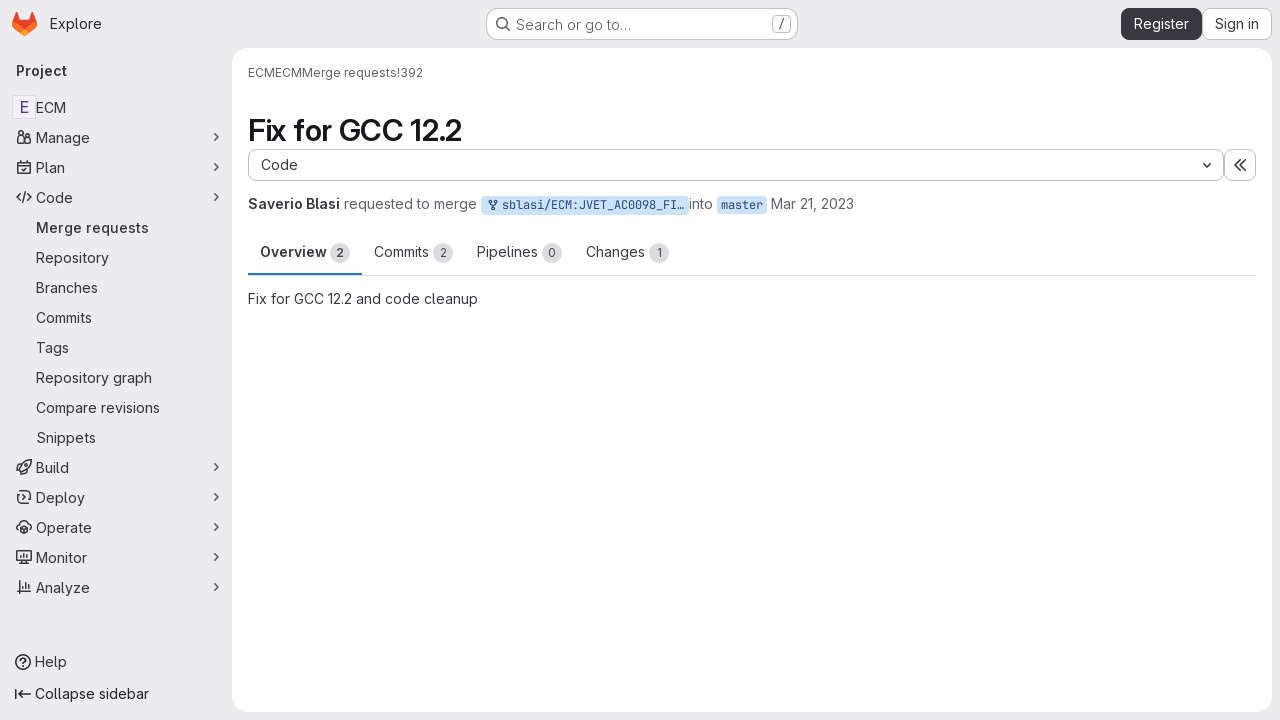

--- FILE ---
content_type: text/javascript; charset=utf-8
request_url: https://vcgit.hhi.fraunhofer.de/assets/webpack/commons-pages.groups.issues-pages.groups.work_items-pages.groups.work_items.show-pages.projects.comm-74365b21.b74989e2.chunk.js
body_size: 8017
content:
(this.webpackJsonp=this.webpackJsonp||[]).push([["commons-pages.groups.issues-pages.groups.work_items-pages.groups.work_items.show-pages.projects.comm-74365b21","vendors-gfm_copy_extra-shortcutsBundle"],{"7KAB":function(e,t,n){"use strict";n.r(t),n.d(t,"DISCUSSION_NOTE",(function(){return a})),n.d(t,"DIFF_NOTE",(function(){return i})),n.d(t,"DISCUSSION",(function(){return c})),n.d(t,"NOTE",(function(){return s})),n.d(t,"SYSTEM_NOTE",(function(){return u})),n.d(t,"COMMENT",(function(){return l})),n.d(t,"ISSUE_NOTEABLE_TYPE",(function(){return d})),n.d(t,"EPIC_NOTEABLE_TYPE",(function(){return f})),n.d(t,"MERGE_REQUEST_NOTEABLE_TYPE",(function(){return p})),n.d(t,"SNIPPET_NOTEABLE_TYPE",(function(){return m})),n.d(t,"DESIGN_NOTEABLE_TYPE",(function(){return h})),n.d(t,"COMMIT_NOTEABLE_TYPE",(function(){return b})),n.d(t,"INCIDENT_NOTEABLE_TYPE",(function(){return g})),n.d(t,"UNRESOLVE_NOTE_METHOD_NAME",(function(){return _})),n.d(t,"RESOLVE_NOTE_METHOD_NAME",(function(){return T})),n.d(t,"DESCRIPTION_TYPE",(function(){return y})),n.d(t,"DISCUSSION_FILTERS_DEFAULT_VALUE",(function(){return O})),n.d(t,"COMMENTS_ONLY_FILTER_VALUE",(function(){return v})),n.d(t,"HISTORY_ONLY_FILTER_VALUE",(function(){return E})),n.d(t,"DISCUSSION_TAB_LABEL",(function(){return j})),n.d(t,"NOTE_UNDERSCORE",(function(){return w})),n.d(t,"TIME_DIFFERENCE_VALUE",(function(){return k})),n.d(t,"ASC",(function(){return N})),n.d(t,"DESC",(function(){return S})),n.d(t,"DISCUSSIONS_SORT_ENUM",(function(){return I})),n.d(t,"DISCUSSION_FETCH_TIMEOUT",(function(){return A})),n.d(t,"FETCH_UPDATED_NOTES_DEBOUNCE_TIMEOUT",(function(){return C})),n.d(t,"NOTEABLE_TYPE_MAPPING",(function(){return x})),n.d(t,"DISCUSSION_FILTER_TYPES",(function(){return M})),n.d(t,"toggleStateErrorMessage",(function(){return R})),n.d(t,"MR_FILTER_OPTIONS",(function(){return D})),n.d(t,"MR_FILTER_TRACKING_OPENED",(function(){return L})),n.d(t,"MR_FILTER_TRACKING_USER_COMMENTS",(function(){return P})),n.d(t,"MR_FILTER_TRACKING_BOT_COMMENTS",(function(){return z}));var r=n("AxUD"),o=n("/lV4");const a="DiscussionNote",i="DiffNote",c="discussion",s="note",u="systemNote",l="comment",d="Issue",f="Epic",p="MergeRequest",m="Snippet",h="DesignManagement::Design",b="Commit",g="INCIDENT",_="delete",T="post",y="changed the description",O=0,v=1,E=2,j="show",w="note_",k=10,N="asc",S="desc",I={[N]:"CREATED_ASC",[S]:"CREATED_DESC"},A=750,C=750,x={Issue:d,MergeRequest:p,Epic:f,Incident:g,Commit:b},M={ALL:"all",COMMENTS:"comments",HISTORY:"history"},R={Epic:{[r.d]:Object(o.a)("Something went wrong while reopening the epic. Please try again later."),[r.i]:Object(o.a)("Something went wrong while closing the epic. Please try again later."),[r.j]:Object(o.a)("Something went wrong while closing the epic. Please try again later.")},MergeRequest:{[r.d]:Object(o.a)("Something went wrong while reopening the merge request. Please try again later."),[r.i]:Object(o.a)("Something went wrong while closing the merge request. Please try again later."),[r.j]:Object(o.a)("Something went wrong while closing the merge request. Please try again later.")}},D=[{text:Object(o.a)("Approvals"),value:"approval",systemNoteIcons:["approval","unapproval","check","error"]},{text:Object(o.a)("Assignees & reviewers"),value:"assignees_reviewers",noteText:[Object(o.i)("IssuableEvents|requested review from"),Object(o.i)("IssuableEvents|removed review request for"),Object(o.i)("IssuableEvents|assigned to"),Object(o.i)("IssuableEvents|unassigned")]},{text:Object(o.a)("Comments (from bots)"),value:"bot_comments",bot:!0},{text:Object(o.a)("Comments (from users)"),value:"comments",noteType:["DiscussionNote","DiffNote"],individualNote:!0,noteText:[Object(o.i)("IssuableEvents|resolved all threads")]},{text:Object(o.a)("Commits & branches"),value:"commit_branches",systemNoteIcons:["commit","fork"]},{text:Object(o.a)("Edits"),value:"edits",systemNoteIcons:["pencil","todo-done"]},{text:Object(o.a)("Labels"),value:"labels",systemNoteIcons:["label"]},{text:Object(o.a)("Lock status"),value:"lock_status",systemNoteIcons:["lock","lock-open"]},{text:Object(o.a)("Mentions"),value:"mentions",systemNoteIcons:["comment-dots"]},{text:Object(o.a)("Merge request status"),value:"status",systemNoteIcons:["merge-request","issue-close","issues","merge-request-close","merge"]},{text:Object(o.a)("Tracking"),value:"tracking",noteType:["MilestoneNote"],systemNoteIcons:["timer"]}],L="user_clicks_comment_filter_dropdown",P="click_comment_filter_toggle_user_comments_in_mr",z="click_comment_filter_toggle_bot_comments_in_mr"},Am3t:function(e,t,n){var r=n("zx4+"),o=n("etTJ"),a=n("NDsS"),i=Math.ceil,c=Math.max;e.exports=function(e,t,n){t=(n?o(e,t,n):void 0===t)?1:c(a(t),0);var s=null==e?0:e.length;if(!s||t<1)return[];for(var u=0,l=0,d=Array(i(s/t));u<s;)d[l++]=r(e,u,u+=t);return d}},ExxS:function(e,t,n){var r=n("ZKOb"),o=n("Opi0")((function(e,t){return r(e,1,t)}));e.exports=o},O6Bj:function(e,t,n){"use strict";n.d(t,"c",(function(){return c})),n.d(t,"a",(function(){return s}));n("86Lb");var r=n("t6Yz"),o=n.n(r);n.d(t,"b",(function(){return o.a}));const a=[],i=o.a.prototype.stopCallback;o.a.prototype.stopCallback=function(e,t,n){for(const r of a){const o=r.call(this,e,t,n);if(void 0!==o)return o}return i.call(this,e,t,n)};const c=function(e){a.unshift(e)},s="mod+c"},Rcnk:function(e,t,n){"use strict";n.d(t,"a",(function(){return o})),n.d(t,"b",(function(){return a})),n.d(t,"c",(function(){return i}));var r=n("/lV4");const o={GENERIC_UNSUBMITTABLE_NETWORK:Object(r.a)("Your comment could not be submitted! Please check your network connection and try again."),error:Object(r.a)("Comment could not be submitted: %{reason}."),note:Object(r.a)("Note"),comment:Object(r.a)("Comment"),wiki:Object(r.a)("Wiki"),internalComment:Object(r.a)("Add internal note"),issue:Object(r.a)("issue"),incident:Object(r.a)("incident"),startThread:Object(r.a)("Start thread"),startInternalThread:Object(r.a)("Start internal thread"),mergeRequest:Object(r.a)("merge request"),epic:Object(r.a)("epic"),bodyPlaceholder:Object(r.a)("Write a comment or drag your files here…"),bodyPlaceholderInternal:Object(r.a)("Write an internal note or drag your files here…"),internal:Object(r.i)("Notes|Make this an internal note"),internalVisibility:Object(r.i)("Notes|Internal notes are only visible to members with the role of Planner or higher"),discussionThatNeedsResolution:Object(r.a)("Discuss a specific suggestion or question that needs to be resolved."),internalDiscussionThatNeedsResolution:Object(r.a)("Discuss a specific suggestion or question internally that needs to be resolved."),discussion:Object(r.a)("Discuss a specific suggestion or question."),internalDiscussion:Object(r.a)("Discuss a specific suggestion or question internally."),actionButtonWithNote:Object(r.a)("%{actionText} & %{openOrClose} %{noteable}"),actionButton:{withNote:{reopen:Object(r.a)("%{actionText} & reopen %{noteable}"),close:Object(r.a)("%{actionText} & close %{noteable}")},withoutNote:{reopen:Object(r.a)("Reopen %{noteable}"),close:Object(r.a)("Close %{noteable}")}},submitButton:{startThread:Object(r.a)("Start thread"),startInternalThread:Object(r.a)("Start internal thread"),comment:Object(r.a)("Comment"),internalComment:Object(r.a)("Add internal note"),commentHelp:Object(r.a)("Add a general comment to this %{noteableDisplayName}."),internalCommentHelp:Object(r.a)("Add a confidential internal note to this %{noteableDisplayName}.")},addToReviewButton:{saveThread:Object(r.a)("Add thread to review"),saveComment:Object(r.a)("Add comment to review")},addToReview:Object(r.a)("Add to review"),startReview:Object(r.a)("Start review"),addCommentNow:Object(r.a)("Add comment now"),addThreadNow:Object(r.a)("Add thread now"),editingConflictMessage:Object(r.a)("This comment changed after you started editing it. Review the %{startTag}updated comment%{endTag} to ensure information is not lost."),editingConflictPlaceholder:{link:["startTag","endTag"]},cancel:Object(r.a)("Cancel")},a={actionWithAuthor:Object(r.a)("%{actionText} %{actionDetail} %{timeago} by %{author}"),actionWithoutAuthor:Object(r.a)("%{actionText} %{actionDetail}")},i={error:Object(r.a)("Comment could not be updated: %{reason}."),defaultError:Object(r.a)("Something went wrong while editing your comment. Please try again.")}},STGD:function(e,t,n){"use strict";n.d(t,"d",(function(){return d})),n.d(t,"c",(function(){return f})),n.d(t,"a",(function(){return p})),n.d(t,"e",(function(){return m})),n.d(t,"b",(function(){return h}));n("UezY"),n("z6RN"),n("hG7+");var r=n("Idki"),o=n("xRYP"),a=n.n(o),i=n("D+x4"),c=n("0AwG"),s=n("QwBj"),u=n("/lV4"),l=n("Rcnk");const d=function(e){return{category:"Incident Management",action:"toggle_incident_comments_into_timeline_view",label:"Status",property:e}};r.marked.use(a()());const f=function(e){return Object(i.b)(Object(r.marked)(e),c.u)},p=function(e,t){const n=null==e?void 0:e.errors;if(t===s.k){var r;if(null!==(r=e.quick_actions_status)&&void 0!==r&&null!==(r=r.error_messages)&&void 0!==r&&r.length)return e.quick_actions_status.error_messages;if(n)return[Object(u.j)(l.a.error,{reason:n.toLowerCase()},!1)]}return[l.a.GENERIC_UNSUBMITTABLE_NETWORK]},m=function(e){var t;const n=null==e||null===(t=e.response)||void 0===t||null===(t=t.data)||void 0===t?void 0:t.errors;return n?Object(u.j)(l.c.error,{reason:n.toLowerCase()},!1):l.c.defaultError},h=function(e){const t=null==e?void 0:e.split("\n").filter((function(e){return""!==e.trim()})).join("\n");return(null==t?void 0:t.startsWith("/"))||!1}},Ylta:function(e,t,n){"use strict";n.d(t,"a",(function(){return l}));n("B++/"),n("z6RN"),n("47t/");var r=n("oCX2"),o=n("ClPU"),a=n.n(o),i=n("EmJ/"),c=n.n(i),s=n("O6Bj"),u=(n("U6io"),n("qjHl"));a.a.autoDiscover=!1;class l{constructor(){var e=this;this.active_backdrop=null,this.active_textarea=null,this.storedStyle=null,c()(document).on("click",".js-zen-enter",(function(e){return e.preventDefault(),c()(e.currentTarget).trigger("zen_mode:enter")})),c()(document).on("click",".js-zen-leave",(function(e){return e.preventDefault(),c()(e.currentTarget).trigger("zen_mode:leave")})),c()(document).on("zen_mode:enter",(function(t){c()(".top-bar-fixed").css("position","static"),e.enter(c()(t.target).closest(".md-area").find(".zen-backdrop"))})),c()(document).on("zen_mode:leave",(function(){c()(".top-bar-fixed").css("position",""),e.exit()})),c()(document).on("keydown",(function(e){if(27===e.keyCode)return e.preventDefault(),c()(document).trigger("zen_mode:leave")}))}enter(e){document.body.classList.add("zen-mode-fullscreen"),s.b.pause(),this.active_backdrop=c()(e),this.active_backdrop.addClass("fullscreen"),this.active_textarea=this.active_backdrop.find("textarea"),this.storedStyle=this.active_textarea.attr("style"),this.active_textarea.removeAttr("style"),this.active_textarea.trigger("focus")}exit(){if(document.body.classList.remove("zen-mode-fullscreen"),this.active_textarea){s.b.unpause(),this.active_textarea.closest(".zen-backdrop").removeClass("fullscreen"),Object(u.f)(this.active_textarea,{behavior:"auto",offset:-100}),this.active_textarea.attr("style",this.storedStyle),Object(r.a)(this.active_textarea),r.a.update(this.active_textarea),this.active_textarea.trigger("focus"),this.active_textarea=null,this.active_backdrop=null;const e=c()(".div-dropzone");e&&!e.hasClass("js-invalid-dropzone")&&a.a.forElement(".div-dropzone").enable()}}}},YqVM:function(e,t,n){var r=n("nHTl"),o=n("dA+0");e.exports=function(e,t){return e&&e.length?o(e,r(t,2)):[]}},ZKOb:function(e,t){e.exports=function(e,t,n){if("function"!=typeof e)throw new TypeError("Expected a function");return setTimeout((function(){e.apply(void 0,n)}),t)}},e2M3:function(e,t,n){"use strict";n.d(t,"b",(function(){return h})),n.d(t,"a",(function(){return l}));var r=n("G3fq"),o=n.n(r),a=(n("3UXl"),n("iyoE"),n("dHQd"),n("yoDG"),n("KeS/"),n("tWNI"),n("8d6S"),n("VwWG"),n("IYHS"),n("rIA9"),n("MViX"),n("zglm"),n("GDOA"),n("hlbI"),n("a0mT"),n("u3H1"),n("ta8/"),n("IKCR"),n("nmTw"),n("W2kU"),n("58fc"),n("7dtT"),n("Rhav"),n("uhEP"),n("eppl"),n("ZzK0"),n("z6RN"),n("BzOf"),n("v2fZ"),n("ejAS")),i=n("qLpH"),c=n("/lV4"),s=n("ygVz");var u=function(){var e;const t=(null===(e=window.gon)||void 0===e?void 0:e.pat_prefix)||"glpat-";return[{name:"GitLab personal access token",regex:t+"[0-9a-zA-Z_-]{20}"},{name:"GitLab personal access token (routable)",regex:t+"(?<base64_payload>[0-9a-zA-Z_-]{27,300})\\.[0-9a-z]{2}\\.(?<base64_payload_length>[0-9a-z]{2})(?<crc32>[0-9a-z]{7})"},{name:"Feed Token",regex:"feed_token=[0-9a-zA-Z_-]{20}|glft-[0-9a-zA-Z_-]{20}|glft-[a-h0-9]+-[0-9]+_"},{name:"GitLab OAuth Application Secret",regex:"gloas-[0-9a-zA-Z_-]{64}"},{name:"GitLab Deploy Token",regex:"gldt-[0-9a-zA-Z_-]{20}"},{name:"GitLab SCIM OAuth Access Token",regex:"glsoat-[0-9a-zA-Z_-]{20}"},{name:"GitLab CI Build (Job) Token",regex:"glcbt-[0-9a-zA-Z]{1,5}_[0-9a-zA-Z_-]{20}"},{name:"GitLab Feature Flags Client Token",regex:"glffct-[0-9a-zA-Z_-]{20}"},{name:"GitLab Runner Token",regex:"(?<registration_type>glrt-)?(?<runner_type>t\\d_)[0-9a-zA-Z_-]{20}"},{name:"GitLab Runner Token (routable)",regex:"(?<registration_type>glrtr?-)?(?<base64_payload>[0-9a-zA-Z_-]{27,300})\\.[0-9a-z]{2}\\.(?<base64_payload_length>[0-9a-z]{2})(?<crc32>[0-9a-z]{7})"},{name:"GitLab Incoming Mail Token",regex:"glimt-[0-9a-zA-Z_-]{25}"},{name:"GitLab Agent for Kubernetes Token",regex:"glagent-[0-9a-zA-Z_-]{50}"},{name:"GitLab Pipeline Trigger Token",regex:"glptt-[0-9a-zA-Z_-]{40}"},{name:"Anthropic key",regex:"sk-ant-[a-z]{3}\\d{2}-[A-Za-z0-9-_]{86}-[A-Za-z0-9-_]{8}"}]};const l={COMMENT:"comment",DESCRIPTION:"description"},d=l.COMMENT,f=Object(i.a)("user/application_security/secret_detection/client/_index"),p={title:function(e){return Object(c.h)("SecretDetection|Warning: Potential secret detected","SecretDetection|Warning: Potential secrets detected",e)},promptMessage:function(e){return Object(c.h)("SecretDetection|This %{contentType} appears to have the following secret in it. Are you sure you want to add this %{contentType}?","SecretDetection|This %{contentType} appears to have the following secrets in it. Are you sure you want to add this %{contentType}?",e)},primaryBtnText:Object(c.a)("Add %{contentType}"),secondaryBtnText:Object(c.a)("Edit %{contentType}"),helpString:Object(c.a)("Why am I seeing this warning?")},m=async function(e=[],t=d){const n=p.title(e.length),r=function(e,t){return`\n    ${Object(c.j)(p.promptMessage(e.length),{contentType:t})}\n    <p><ul>\n      ${e.map((function({patternName:e,matchedString:t}){return`<li class='gl-wrap-anywhere'>${o()(e)}: ${o()(t)}</li>`})).join("")}\n    </ul>\n    <a href="${f}" target="_blank" rel="noopener noreferrer">\n      ${p.helpString}\n    </a>\n  `}(e,t),i=Object(c.j)(p.primaryBtnText,{contentType:t}),u=Object(c.j)(p.secondaryBtnText,{contentType:t}),l=await Object(a.a)("",{title:n,modalHtmlMessage:r,primaryBtnVariant:"danger",primaryBtnText:i,secondaryBtnText:u,hideCancel:!0});return s.a.trackEvent("show_client_side_secret_detection_warning",{label:t,property:e[0].patternName,value:l?1:0}),l},h=function({content:e,contentType:t}){const n=function(e){if(!e||"string"!=typeof e)return null;const t=[];for(const n of u()){const r=new RegExp(n.regex,"gi"),o=new Set(e.match(r));o&&o.forEach((function(e){t.push({patternName:n.name,matchedString:e})}))}return t.length>0&&t}(e);return n?m(n,t):Promise.resolve(!0)}},qjHl:function(e,t,n){"use strict";n.d(t,"a",(function(){return d})),n.d(t,"b",(function(){return f})),n.d(t,"d",(function(){return p})),n.d(t,"g",(function(){return m})),n.d(t,"h",(function(){return h})),n.d(t,"e",(function(){return b})),n.d(t,"f",(function(){return g})),n.d(t,"c",(function(){return _}));var r=n("ExxS"),o=n.n(r),a=n("EmJ/"),i=n.n(a),c=n("GuZl"),s=n("AjeD"),u=n("NmEs");const l=function(e="smooth"){return"smooth"===e&&window.matchMedia("(prefers-reduced-motion: reduce)").matches?"auto":e},d=function(e){const{scrollHeight:t,scrollTop:n,clientHeight:r}=Object(s.b)(e);return Math.ceil(n+r)>=t},f=function(e){const{scrollTop:t}=Object(s.b)(e);return 0===t},p=function(e){const t=Object(s.b)(e),{scrollHeight:n}=t;t.scrollTo({top:n})},m=function(e){Object(s.b)(e).scrollTo({top:0})},h=function(e){Object(s.b)(e).scrollTo({top:0,behavior:l()})},b=function(e,t){Object(s.b)(t).scrollTo(e)},g=function(e,t={}){let n=e;e instanceof i.a?n=e[0]:"string"==typeof n&&(n=document.querySelector(e)),n&&n.getBoundingClientRect&&o()((function(){const{offset:e=0,parent:r}=t,o=l(null==t?void 0:t.behavior);let a=Object(s.b)(n);r&&"string"==typeof r?a=document.querySelector(r):r&&(a=r);const i=n.getBoundingClientRect().top+a.scrollTop+e-Object(u.d)();a.scrollTo({top:i,behavior:o})}))},_=function(e){const t=e.target.closest("a[href]");if(!t)return;e.preventDefault();const n=t.href.split("#")[1],r=document.getElementById(n);if(!r)return;r.classList.add(c.k);const{scrollLeft:o,scrollTop:a}=Object(s.b)(t);window.location.hash=n,b({top:a,left:o},r)}},t6Yz:function(e,t,n){var r;!function(o,a,i){if(o){for(var c,s={8:"backspace",9:"tab",13:"enter",16:"shift",17:"ctrl",18:"alt",20:"capslock",27:"esc",32:"space",33:"pageup",34:"pagedown",35:"end",36:"home",37:"left",38:"up",39:"right",40:"down",45:"ins",46:"del",91:"meta",93:"meta",224:"meta"},u={106:"*",107:"+",109:"-",110:".",111:"/",186:";",187:"=",188:",",189:"-",190:".",191:"/",192:"`",219:"[",220:"\\",221:"]",222:"'"},l={"~":"`","!":"1","@":"2","#":"3",$:"4","%":"5","^":"6","&":"7","*":"8","(":"9",")":"0",_:"-","+":"=",":":";",'"':"'","<":",",">":".","?":"/","|":"\\"},d={option:"alt",command:"meta",return:"enter",escape:"esc",plus:"+",mod:/Mac|iPod|iPhone|iPad/.test(navigator.platform)?"meta":"ctrl"},f=1;f<20;++f)s[111+f]="f"+f;for(f=0;f<=9;++f)s[f+96]=f.toString();_.prototype.bind=function(e,t,n){return e=e instanceof Array?e:[e],this._bindMultiple.call(this,e,t,n),this},_.prototype.unbind=function(e,t){return this.bind.call(this,e,(function(){}),t)},_.prototype.trigger=function(e,t){return this._directMap[e+":"+t]&&this._directMap[e+":"+t]({},e),this},_.prototype.reset=function(){return this._callbacks={},this._directMap={},this},_.prototype.stopCallback=function(e,t){if((" "+t.className+" ").indexOf(" mousetrap ")>-1)return!1;if(function e(t,n){return null!==t&&t!==a&&(t===n||e(t.parentNode,n))}(t,this.target))return!1;if("composedPath"in e&&"function"==typeof e.composedPath){var n=e.composedPath()[0];n!==e.target&&(t=n)}return"INPUT"==t.tagName||"SELECT"==t.tagName||"TEXTAREA"==t.tagName||t.isContentEditable},_.prototype.handleKey=function(){var e=this;return e._handleKey.apply(e,arguments)},_.addKeycodes=function(e){for(var t in e)e.hasOwnProperty(t)&&(s[t]=e[t]);c=null},_.init=function(){var e=_(a);for(var t in e)"_"!==t.charAt(0)&&(_[t]=function(t){return function(){return e[t].apply(e,arguments)}}(t))},_.init(),o.Mousetrap=_,e.exports&&(e.exports=_),void 0===(r=function(){return _}.call(t,n,t,e))||(e.exports=r)}function p(e,t,n){e.addEventListener?e.addEventListener(t,n,!1):e.attachEvent("on"+t,n)}function m(e){if("keypress"==e.type){var t=String.fromCharCode(e.which);return e.shiftKey||(t=t.toLowerCase()),t}return s[e.which]?s[e.which]:u[e.which]?u[e.which]:String.fromCharCode(e.which).toLowerCase()}function h(e){return"shift"==e||"ctrl"==e||"alt"==e||"meta"==e}function b(e,t,n){return n||(n=function(){if(!c)for(var e in c={},s)e>95&&e<112||s.hasOwnProperty(e)&&(c[s[e]]=e);return c}()[e]?"keydown":"keypress"),"keypress"==n&&t.length&&(n="keydown"),n}function g(e,t){var n,r,o,a=[];for(n=function(e){return"+"===e?["+"]:(e=e.replace(/\+{2}/g,"+plus")).split("+")}(e),o=0;o<n.length;++o)r=n[o],d[r]&&(r=d[r]),t&&"keypress"!=t&&l[r]&&(r=l[r],a.push("shift")),h(r)&&a.push(r);return{key:r,modifiers:a,action:t=b(r,a,t)}}function _(e){var t=this;if(e=e||a,!(t instanceof _))return new _(e);t.target=e,t._callbacks={},t._directMap={};var n,r={},o=!1,i=!1,c=!1;function s(e){e=e||{};var t,n=!1;for(t in r)e[t]?n=!0:r[t]=0;n||(c=!1)}function u(e,n,o,a,i,c){var s,u,l,d,f=[],p=o.type;if(!t._callbacks[e])return[];for("keyup"==p&&h(e)&&(n=[e]),s=0;s<t._callbacks[e].length;++s)if(u=t._callbacks[e][s],(a||!u.seq||r[u.seq]==u.level)&&p==u.action&&("keypress"==p&&!o.metaKey&&!o.ctrlKey||(l=n,d=u.modifiers,l.sort().join(",")===d.sort().join(",")))){var m=!a&&u.combo==i,b=a&&u.seq==a&&u.level==c;(m||b)&&t._callbacks[e].splice(s,1),f.push(u)}return f}function l(e,n,r,o){t.stopCallback(n,n.target||n.srcElement,r,o)||!1===e(n,r)&&(function(e){e.preventDefault?e.preventDefault():e.returnValue=!1}(n),function(e){e.stopPropagation?e.stopPropagation():e.cancelBubble=!0}(n))}function d(e){"number"!=typeof e.which&&(e.which=e.keyCode);var n=m(e);n&&("keyup"!=e.type||o!==n?t.handleKey(n,function(e){var t=[];return e.shiftKey&&t.push("shift"),e.altKey&&t.push("alt"),e.ctrlKey&&t.push("ctrl"),e.metaKey&&t.push("meta"),t}(e),e):o=!1)}function f(e,t,a,i){function u(t){return function(){c=t,++r[e],clearTimeout(n),n=setTimeout(s,1e3)}}function d(t){l(a,t,e),"keyup"!==i&&(o=m(t)),setTimeout(s,10)}r[e]=0;for(var f=0;f<t.length;++f){var p=f+1===t.length?d:u(i||g(t[f+1]).action);b(t[f],p,i,e,f)}}function b(e,n,r,o,a){t._directMap[e+":"+r]=n;var i,c=(e=e.replace(/\s+/g," ")).split(" ");c.length>1?f(e,c,n,r):(i=g(e,r),t._callbacks[i.key]=t._callbacks[i.key]||[],u(i.key,i.modifiers,{type:i.action},o,e,a),t._callbacks[i.key][o?"unshift":"push"]({callback:n,modifiers:i.modifiers,action:i.action,seq:o,level:a,combo:e}))}t._handleKey=function(e,t,n){var r,o=u(e,t,n),a={},d=0,f=!1;for(r=0;r<o.length;++r)o[r].seq&&(d=Math.max(d,o[r].level));for(r=0;r<o.length;++r)if(o[r].seq){if(o[r].level!=d)continue;f=!0,a[o[r].seq]=1,l(o[r].callback,n,o[r].combo,o[r].seq)}else f||l(o[r].callback,n,o[r].combo);var p="keypress"==n.type&&i;n.type!=c||h(e)||p||s(a),i=f&&"keydown"==n.type},t._bindMultiple=function(e,t,n){for(var r=0;r<e.length;++r)b(e[r],t,n)},p(e,"keypress",d),p(e,"keydown",d),p(e,"keyup",d)}}("undefined"!=typeof window?window:null,"undefined"!=typeof window?document:null)},xRYP:function(e,t,n){e.exports=function(e){"use strict";return function(){return{useNewRenderer:!0,renderer:{heading(...t){return e.marked.Renderer.prototype.heading.call(this,...t).replace(/^<(h\d)/,'<$1 dir="auto"')},list(...t){return e.marked.Renderer.prototype.list.call(this,...t).replace(/^<(ol|ul)/,'<$1 dir="auto"')},paragraph(...t){return e.marked.Renderer.prototype.paragraph.call(this,...t).replace(/^<p/,'<p dir="auto"')}}}}}(n("Idki"))}}]);
//# sourceMappingURL=commons-pages.groups.issues-pages.groups.work_items-pages.groups.work_items.show-pages.projects.comm-74365b21.b74989e2.chunk.js.map